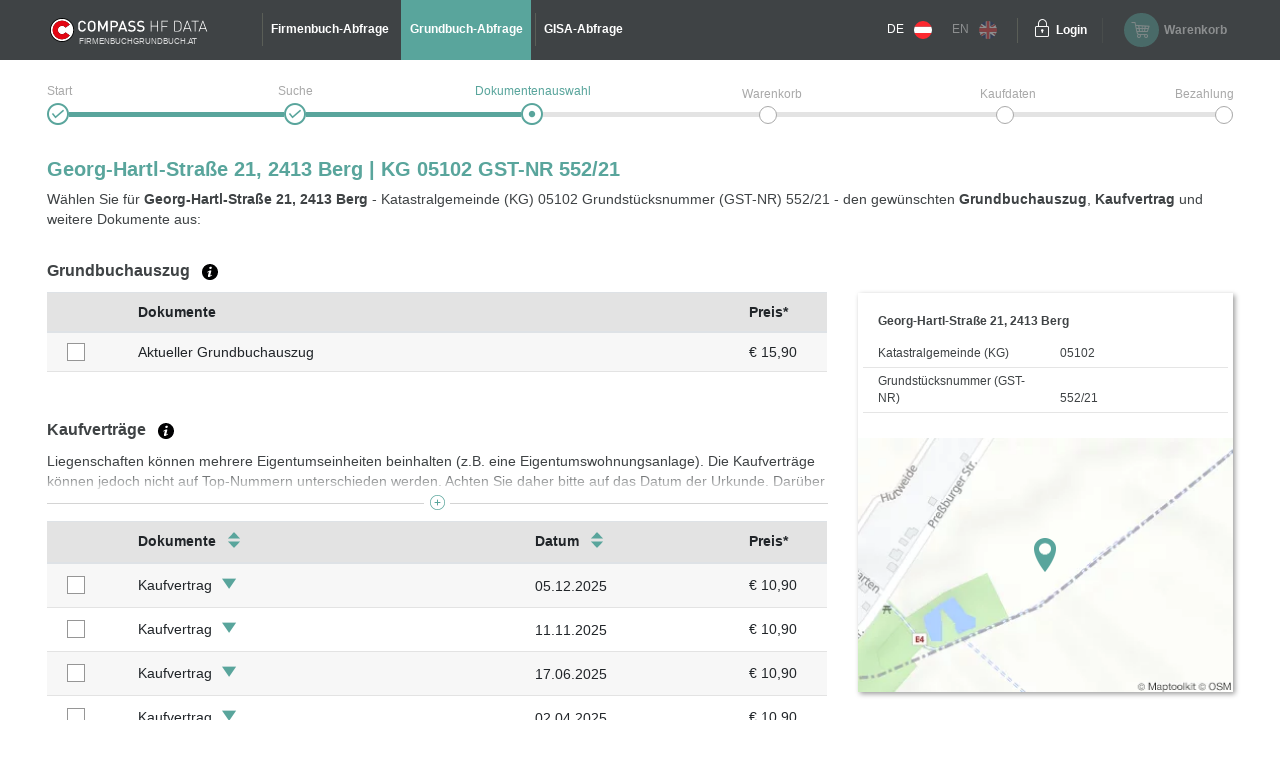

--- FILE ---
content_type: text/html;charset=UTF-8
request_url: https://www.firmenbuchgrundbuch.at/abfrageservices/grundbuch/bev-id/7659228/kg/05102/gst-nr/552-21
body_size: 7659
content:
<!DOCTYPE html>
<html xmlns:compass="http://www.w3.org/1999/xhtml" lang="de">

<head>

    <title>Grundbuchauszug Georg-Hartl-Straße 21, 2413 Berg</title>
    

    <meta http-equiv="X-UA-Compatible" content="IE=edge"/>
    <meta charset="utf-8"/>
    <meta name="viewport" content="width=device-width, initial-scale=1"/>


    <meta name="robots" content="index,follow"/>
    
    
    <meta name="description" content="Wählen Sie den Grundbuchauszug für Georg-Hartl-Straße 21, 2413 Berg aus."/>
    <meta name="keywords" content="Firmenbuch, Grundbuch, GISA, Gewerberegister, Republik Österreich, amtlich, Dokumente, Jahresabschluss, Bilanz, HF Data, easy, account, Grundbuchauszug, Firmenbuchauszug, Gewerberegisterauszug, GISA-Auszug, Compass, Compass-Gruppe"/>
    
    
    

    <link rel="canonical" href="https://www.firmenbuchgrundbuch.at/abfrageservices/grundbuch/bev-id/7659228/kg/05102/gst-nr/552-21"/>
    <link rel="alternate" href="https://www.austrian-registers.com/query-services/land-register/bev-id/7659228/kg/05102/gst-nr/552-21" hreflang="x-default"/>
    <link rel="alternate"
          href="https://www.firmenbuchgrundbuch.at/abfrageservices/grundbuch/bev-id/7659228/kg/05102/gst-nr/552-21" hreflang="de"/>
    <link rel="alternate"
          href="https://www.austrian-registers.com/query-services/land-register/bev-id/7659228/kg/05102/gst-nr/552-21" hreflang="en"/>

    <!--favicon-optimization-->
    <link rel="apple-touch-icon" sizes="180x180" href="/img/apple-touch-icon.png">
    <link rel="icon" type="image/png" sizes="32x32" href="/img/favicon-32x32.png">
    <link rel="icon" type="image/png" sizes="16x16" href="/img/favicon-16x16.png">
    <link rel="manifest" href="/img/site.webmanifest">
    <link rel="mask-icon" href="/img/safari-pinned-tab.svg" color="#59a59c">
    <link rel="shortcut icon" href="/img/favicon.ico">
    <meta name="msapplication-TileColor" content="#59a59c">
    <meta name="msapplication-config" content="/img/browserconfig.xml">
    <meta name="theme-color" content="#ffffff">

    <link rel="stylesheet" href="/css/bundle.min.css?3.4.10"/>
    <script type="text/javascript" src="/js/bundle.min.js?3.4.10"></script>
    <script>
        setMobileProperties();
    </script>

    <!-- Matomo Tag Manager -->
    <script>
    /*<![CDATA[*/

    var _mtm = window._mtm = window._mtm || [];
    _mtm.push({'mtm.startTime': (new Date().getTime()), 'event': 'mtm.Start'});
    var d = document, g1 = d.createElement('script'), s1 = d.getElementsByTagName('script')[0];
    g1.async = true;
    g1.src = 'https://analytics.compass.at/js/container_ecuSPlW9.js';
    s1.parentNode.insertBefore(g1, s1); // analytics container


    var g2 = d.createElement('script'), s2 = d.getElementsByTagName('script')[0];
    g2.async = true;
    g2.src = 'https://analytics.compass.at/js/container_ZCDWF9Dr.js';
    s2.parentNode.insertBefore(g2, s2); // marketing tag container
    /*]]>*/
</script>
    <!-- End Matomo Tag Manager -->

    <!-- Matomo Data Layer -->
    <script>
    /*<![CDATA[*/
    var matomoobj = {
        "visitor": {
            "internal": "0",
        },
        "visitor_origin": {
            "affiliate": ""
        },
        "content": {
            "env": "prod",
            "domain": "www.firmenbuchgrundbuch.at",
            "language": "de",
            "content_updated_at": "",
            "content_modified_at": "",
            "content_tags": ""
        }
    }


    var items = localStorage.getItem("cartItems");

    matomoobj.cart_update = items ? JSON.parse(items) : {total_grand: null, cart_products: []};

    if ("") {

        if (('false')) {
            matomoobj.error = {
                "error_name": "200",
                "referring_url": "",
                "requested_url": "https://www.firmenbuchgrundbuch.at/abfrageservices/grundbuch/bev-id/7659228/kg/05102/gst-nr/552-21",
            };
        } else {
            matomoobj.error = {
                "error_name": "200",
            }
        }
    }


    _mtm.push(matomoobj);
    /*]]>*/
</script>
    <!-- End Matomo Data Layer -->

    <!-- Matomo Function Definitions -->
    <script>
    window._mtmPush = function (data) {
        if (typeof data !== 'object') {
            throw new TypeError('data pushed to Matomo Tag Manager must be of type Object.');
        }

        window._mtm = window._mtm || [];
        window._mtm.push(data);
    };

    window._mtmEvent = function (eventName, data) {
        if (typeof data !== 'object') {
            throw new TypeError('data pushed to Matomo Tag Manager must be of type Object.');
        }

        var newData = Object(data);
        newData.event = eventName;

        window._mtmPush(newData);
    };
</script>
    <!-- End Matomo Function Definitions -->

</head>

<script type="text/javascript" src="/js/fbgb-frontend/gb-document-selection/main.js?3.4.10"></script>

<body id="document-choose">
<nav class="left">
    
    
    <div class="header">
        <div class="container">
            <div class="row">
                <div class="image col-md-6">
                    <img src="/img/logo_mobile.svg?3.4.10" alt="firmenbuchgrundbuch.at"
                         id="logo"/>
                    <span class="claim-new arial">FIRMENBUCHGRUNDBUCH.AT</span>
                </div>
                <div
                        class="close col-md-6"><a href="" aria-label="Navigationsleiste schließen"
                                                  onclick="$('nav').removeClass('open'); return false;"><span
                        class="icon-schliessen"></span></a></div>
            </div>
        </div>
    </div>
    <ul role="list">
        <div role="presentation">
    <li role="listitem">
        <a href="/abfrageservices/firmenbuch" id="mobile-header-fb-link"><span>Firmenbuch-Abfrage</span></a>
    </li>

    <li role="listitem"
        class="active">
        <a href="/abfrageservices/grundbuch" id="mobile-header-gb-link"><span>Grundbuch-Abfrage</span></a>
    </li>

    <li role="listitem">
        <a href="/abfrageservices/gisa-abfrage-gewerberegisterauszug" id="mobile-header-gisa-link"><span>GISA-Abfrage</span></a>
    </li>
</div>
        <li><a
                href="/faq-haeufige-fragen" id="mobile-faq-link"><span>FAQ firmenbuchgrundbuch.at</span></a></li>
        <li class="weak">
            <a href="https://www.firmenbuchgrundbuch.at/abfrageservices/grundbuch/bev-id/7659228/kg/05102/gst-nr/552-21" data-language="de"
               data-switch-lang="/switchLanguage" class="switch-lang" id="switch-lang-de-mobile">
                <span>DE</span>
                <img src="/img/sprache_at.svg?3.4.10"/>
            </a>
        </li>
        <li class="weak">
            <a href="https://www.austrian-registers.com/query-services/land-register/bev-id/7659228/kg/05102/gst-nr/552-21" data-language="eng"
               data-switch-lang="/switchLanguage" class="switch-lang greyed-out" id="switch-lang-eng-mobile">
                <span>EN</span>
                <img src="/img/sprache_eng.svg?3.4.10"/>
            </a>
        </li>
    </ul>
</nav>
<header>
    <script type="text/javascript" src="/js/fbgb-frontend/header-cart/main.js?3.4.10"></script>
    <section id="login-popup">
    <a class="close" href=""><span class="icon-schliessen"></span></a>

    <form action="https://sso.compass.at/api/login" method="POST" id="popupLoginForm">
        <input type="hidden" id="app" name="app" value="fbgb"/>
        <div class="icn-input">
            <span class="icon-page_id"></span>
            <input id="popup_pageID" type="text" placeholder="Kundenkennung (PageID)" name="userDomain" aria-label="userDomain" value=""/>
        </div>
        <div class="icn-input">
            <span class="icon-username"></span>
            <input id="popup_username" type="text" placeholder="Benutzername" name="username" aria-label="Nutzername" value=""/>
        </div>
        <div class="icn-input">
            <span class="icon-passwort"></span>
            <input id="popup_password" type="password" autocomplete="off" placeholder="Passwort"
                   value="" name="password" aria-label="Passwort"/>
        </div>
        <div>
            <input type="submit" class="button blue mb-2" value="Login" id="login_popup_submit"/>
        </div>
        <div class="submit-items d-flex justify-content-between align-items-center">
            <div class="d-flex align-items-center">
                <input type="checkbox" id="checkbox-rememberMe-popup" name="rememberMe" class="fbgb-checkBox" value="true"/><input type="hidden" name="_rememberMe" value="on"/>
                <label for="checkbox-rememberMe-popup" id="rememberMe-popup-label" tabindex="-1"
                       class="fbgbCheckboxLabel"></label>
                <span class="remember-me-text">Angemeldet bleiben</span>
            </div>
            <div>
                <script>
    /*<![CDATA[*/
    if (false) {

        var _mtm = _mtm || [];

        var data = "{}";
        data = data.replaceAll("'", '"');
        data = data.replaceAll("%responseStatus%", "200");

        //make sure numbers are not strings
        const findAllNumbers = /"(-?[0-9]+\.{0,1}[0-9]*)"/g;
        data = data.replace(findAllNumbers, '$1');
        data = JSON.parse(data);

        _mtm.push(Object.assign({'event': "account-login-failed"}, data));
    }
    /*]]>*/
</script>
                
            </div>
        </div>
    </form>

    <div class="links row">
        <div class="col-6"><a class="forgot-pw" href="https://sso.compass.at/auth/realms/FbGb/login-actions/reset-credentials?client_id=fbgb&amp;kc_locale=de" id="popup_forgot-pw-link"><span>Passwort zurücksetzen</span></a>
        </div>
        <div class="col-6"><a id="popup_register-link" class="account" href="/registrieren"><span>Preise &amp; Anmeldung</span></a></div>
    </div>

    <script>
        initLoginInterceptor();
    </script>
</section>
    <div class="container">
        <div class="row">
            <div class="nav-toggler-container col-2">
                <a aria-label="Navigationsleisten Ein- Ausschalter" class="nav" href="">
                    <span class="icon-menu_mobil"></span>
                </a>
            </div>
            <div id="logo-container-header" class="col-md-4 col-lg-2">
                <a class="mobile-logo" href="/">
                    <img src="/img/logo_mobile.svg?3.4.10" alt="firmenbuchgrundbuch.at"
                         id="logo"/>
                </a>
                <a class="desktop-logo" href="/">
                    <img src="/img/logo.svg?3.4.10" alt="firmenbuchgrundbuch.at"
                         id="logo"/>
                    <span class="claim-new arial">FIRMENBUCHGRUNDBUCH.AT</span>
                </a>
            </div>
            <nav class="desktop col-md-6">
    <ul role="list">
        <div role="presentation">
    <li role="listitem">
        <a href="/abfrageservices/firmenbuch" id="header-fb-link"><span>Firmenbuch-Abfrage</span></a>
    </li>

    <li role="listitem"
        class="active">
        <a href="/abfrageservices/grundbuch" id="header-gb-link"><span>Grundbuch-Abfrage</span></a>
    </li>

    <li role="listitem">
        <a href="/abfrageservices/gisa-abfrage-gewerberegisterauszug" id="header-gisa-link"><span>GISA-Abfrage</span></a>
    </li>
</div>
    </ul>
</nav>
            <div class="desktop-right col-md-4 row">
                <div class="english-container col-lg-2">
                    <a href="https://www.firmenbuchgrundbuch.at/abfrageservices/grundbuch/bev-id/7659228/kg/05102/gst-nr/552-21" data-language="de"
                       data-switch-lang="/switchLanguage" class="switch-lang" id="switch-lang-de-desktop">
                        <span>DE</span>
                        <img src="/img/sprache_at.svg?3.4.10">
                    </a>
                    <a href="https://www.austrian-registers.com/query-services/land-register/bev-id/7659228/kg/05102/gst-nr/552-21" data-language="eng"
                       data-switch-lang="/switchLanguage" class="switch-lang greyed-out" id="switch-lang-eng-desktop">
                        <span>EN</span>
                        <img src="/img/sprache_eng.svg?3.4.10">
                    </a>
                </div>
                <div class="login-container col-md-6 col-lg-2">
    <a class="login" aria-label="Einloggen" href="">
        <span class="icon-login"></span>
    </a>
    <a class="text" href=""><span>Login</span></a>
</div>
                <div id="fbgb-headerCart">
                    <messages cart="Warenkorb"
                              totalprice="Gesamtpreis"
                              tocart="weiter zum Warenkorb"
                              pricesincludingvat="* Die Preise sind inkl. !!vat!! gesetzlicher USt. Ihres Standortes (!!location!!) ausgewiesen."
                              empty="Es befinden sich aktuell keine Dokumente im Warenkorb">
                    </messages>
                    <metainfo carturl="/warenkorb"
                              indexurl="/abfrageservices"
                              forwardatemptycart="false"
                              ispendingpage="false">
                    </metainfo>
                    <computeddescriptiontemplates fb="Aktueller Firmenbuchauszug zum Stichtag {referenceDate}"
                                                  fb_historic="Historischer Firmenbuchauszug zum Stichtag {referenceDate}"
                                                  annual_statement="{itemDescription} eingereicht am {publicationDate}"
                                                  fb_document="{itemDescription}"
                                                  gb-address="Grundbuchauszug zu Adresse {address}, KG {kg}, GST-NR {gst}"
                                                  gb-ez="Grundbuchauszug zu KG {kg}, EZ {ez}"
                                                  gb-gst="Grundbuchauszug zu KG {kg}, GST-NR {gst}"
                                                  gb_document="{itemDescription}">
                    </computeddescriptiontemplates>
                    <sessioncountry ipcountrycode="AT"
                                    ipcountryname="Österreich"
                                    ipvat="20"></sessioncountry>
                    <monitoringmessages computeddescription="Bleiben Sie über Änderungen auf dem Laufenden.&lt;br&gt;Mit unserem kostenfreien Monitoring für eine Laufzeit von 1 Jahr."
                                        tooltip="Wir benachrichtigen Sie, sobald eine Änderung zu der ausgewählten Firma und/oder Liegenschaft stattgefunden hat. &lt;a href=&quot;{0}&quot; target=&quot;_blank&quot; style=&quot;color: #59a59c&quot;&gt;Mehr Informationen&lt;/a&gt;"
                                        reactivate="Monitoring wieder aktivieren"></monitoringmessages>
                </div>
                <div id="fbgb-headerCart-preload" class="headerCart col-md-6 col-lg-4 greyed-out-and-cursor-default">
                    <button id="popover-button-variant">
                        <span class="icon icon-warenkorb"></span>
                        <span class="headerCart-text">Warenkorb</span>
                    </button>
                </div>
            </div>
        </div>
    </div>
    <img id="back-to-top-button" src="/img/on_top.svg?3.4.10" alt="Back to Top">
</header>

<main id="content">
    <section>
    <script>
        $(document).ready(function () {
            $(".no-javascript").hide();
        });
    </script>
    <noscript>
        <section class="no-javascript">
            <span class="icon-achtung"></span>
            <b>JavaScript ist nicht aktiviert!</b><br>
            <span>Um alle Funktionen nutzen zu können, aktivieren Sie bitte JavaScript in Ihrem Browser.</span>
        </section>
    </noscript>
</section>
    <div class="container">
        <section class="checkout-progress step3 null">
    <div class="line1"></div>
    <div class="line2"></div>

    <div class="step1">
        <div class="label"><span>Start</span></div>
        <span class="icon-status_erledigt"></span>
        
        
    </div>
    <div class="step2">
        <div class="label"><span>Suche</span></div>
        <span class="icon-status_erledigt"></span>
        
        
    </div>
    <div class="step3">
        <div class="label"><span>Dokumentenauswahl</span></div>
        
        <span class="icon-status_aktuell"></span>
        
    </div>
    <div class="step4">
        <div class="label"><span>Warenkorb</span></div>
        
        
        <span class="future"></span>
    </div>
    <div class="step5">
        <div class="label"><span>Kaufdaten</span></div>
        
        
        <span class="future"></span>
    </div>
    <div class="step6">
        <div class="label"><span>Bezahlung</span></div>
        
        
        <span class="future"></span>
    </div>

    <div class="clearfix"></div>
</section>
        <section class="selection-companyname">
            <h1 id="title">Georg-Hartl-Straße 21, 2413 Berg | KG 05102 GST-NR 552/21</h1>
            <div class="header-description" id="qa-header-description">Wählen Sie für <strong>Georg-Hartl-Straße 21, 2413 Berg</strong> - Katastralgemeinde (KG) 05102 Grundstücksnummer (GST-NR) 552/21 - den gewünschten <strong>Grundbuchauszug</strong>, <strong>Kaufvertrag</strong> und weitere Dokumente aus:</div>
            
        </section>

        <div id="gb-document-selection">
            <webappData
                    showredirectpopup="false"
                    popuptitle="Willkommen auf firmenbuchgrundbuch.at!"
                    popuptext="Sie wurden von firmeninfo.at weitergeleitet, da dieses Portal nicht mehr verfügbar ist.&lt;br&gt;&lt;br&gt;Auf firmenbuchgrundbuch.at finden Sie alle Informationen zu amtlichen Urkunden und Dokumenten – einfach, übersichtlich und direkt zugänglich."
                    popupbutton="Verstanden"
                    addresslabel="Adresse"
                    legalformlabel="Rechtsform"
                    fbnumlabel="Firmenbuchnummer"
                    companyName="Georg-Hartl-Straße 21, 2413 Berg | KG 05102 GST-NR 552/21"
                    address="Georg-Hartl-Straße 21, 2413 Berg"
                    noaddress="Informationen zu dem Grundstück"
                    proceed="weiter zum Warenkorb"
                    backtosearch="zurück zur Suche"
                    landregister="Grundbuchauszug"
                    contracts="Kaufverträge"
                    otherdocuments="Weitere Dokumente"
                    country="Österreich"
                    prices="* Die Preise sind inkl. gesetzlicher USt. Ihres Standortes ausgewiesen."
                    lrtooltip="Dem aktuellen Grundbuchauszug ist zu entnehmen, wem das kaufgegenständliche Objekt gehört und welche bücherlichen Belastungen (Hypotheken, Dienstbarkeiten und öffentlich-rechtliche Belastungen) bestehen. &lt;br&gt; &lt;a class=&quot;fbgb-link&quot; target=_blank href=/assets/pdf/de/beispiel-aktueller-grundbuchauszug.pdf&gt;Beispiel eines aktuellen Grundbuchauszugs.&lt;/a&gt;"
                    patooltip="Beim Erwerb eines Grundeigentums wird ein Kaufvertrag unterzeichnet. Angeboten werden alle Kaufverträge und zusätzliche Dokumente zum Kaufvertrag der jeweiligen Liegenschaft, die elektronisch zur Verfügung stehen."
                    odtooltip="Neben den amtlichen Grundbuchauszügen und Kaufverträgen werden weitere Dokumente jeder Liegenschafft veröffentlicht. Das sind beispielsweise Pfandurkunden, Löschungserklärungen, Pläne, u.v.m. Persönliche Dokumente (z.B.: Geburtsurkunde, Heiratsurkunden, Personalausweise etc.) werden nicht angeboten und sind nur mit einem &lt;a href=/registrieren target=&quot;_blank&quot; class=fbgb-link&gt;Account&lt;/a&gt; erhältlich."
                    tztooltip="Die Tagebuchzahl (TZ) ist ein Identifikator einer Eintragung im Grundbuch. Sie besteht immer aus einer Nummer und einer Jahreszahl. Oftmals findet man die Tagebuchzahl vorangestellt bei der jeweiligen Eintragung am Grundbuchauszug. Die letzte Tagebuchzahl zu der Liegenschaft ist auf dem Auszug in den ersten Zeilen zu finden.&lt;a href=/assets/pdf/de/grundbuchauszug-mit-einer-referenz-zu-den-tagebuchzahlen.pdf target=&quot;_blank&quot; class=fbgb-link&gt; Beispiel der letzten TZ am Grundbuchauszug bzw. Eintragungen mit einer Referenz auf die Tagebuchzahlen&lt;/a&gt;."
                    purchasecontractsinfofield="Liegenschaften können mehrere Eigentumseinheiten beinhalten (z.B. eine Eigentumswohnungsanlage). Die Kaufverträge können jedoch nicht auf Top-Nummern unterschieden werden. Achten Sie daher bitte auf das Datum der Urkunde. Darüber hinaus kann sich ein Kaufvertrag auch auf eine simultan haftende Liegenschaft beziehen. Das Dokument muss somit nicht zwingend ein Kaufvertrag dieser Liegenschaft sein. Mehr Information über &quot;&lt;a class=&#39;fbgb-link no-icon&#39; target=&#39;_blank&#39; href=&#39;/faq-haeufige-fragen/faq-grundbuch/was-ist-eine-simultanhaftung&#39;&gt;Was ist eine Simultanhaftung?&lt;/a&gt;&quot;&lt;br&gt;&lt;br&gt;Rechts neben dem Dokument befindet sich ein türkiser Pfeil. Mit Klick auf diesen Pfeil werden Ihnen weitere Informationen wie die Tagebuchzahl, das Einreichdatum und das Vollzugsdatum angezeigt."
                    otherscontractsinfofield="Liegenschaften können mehrere Eigentumseinheiten beinhalten (z.B. eine Eigentumswohnungsanlage). Sämtliche Kaufverträge referenzieren auf dieselbe Liegenschaft und können nicht auf Top-Nummer unterschieden werden. Achten Sie daher bitte auf das Datum der Urkunde.&lt;br&gt;&lt;br&gt;Rechts neben dem Dokument befindet sich ein türkiser Pfeil. Mit Klick auf diesen Pfeil werden Ihnen weitere Informationen wie die Tagebuchzahl, das Einreichdatum und das Vollzugsdatum angezeigt."
                    vattooltip="Die Umsatzsteuer wird abhängig von Ihrem Standort berechnet. Dieser wird über die IP Adresse ermittelt."
                    ezlabel="Einlagezahl (EZ)"
                    kglabel="Katastralgemeinde (KG)"
                    gstlabel="Grundstücksnummer (GST-NR)"
                    kg="05102"
                    gst="552/21"
                    journalnumber="Tagebuchzahl (TZ):"
                    submissiondate="Einreichdatum:"
                    completiondate="Vollzugsdatum:"
                    novalue="k.A."
                    mapUrl="/easy/map?id=7659228&amp;lat=48.1057935716681&amp;lon=17.0507059213857"
                    mapMarkerUrl="/img/map-marker.png"
                    checkouturl="/warenkorb"
                    indexurl="/abfrageservices/grundbuch"
                    excerptsurl="/easy/gb/documents/excerpts"
                    purchaseagreementsurl="/easy/gb/documents/contracts"
                    otherdocsurl="/easy/gb/documents/others"
                    cutoffdatelabel="Stichtag"
                    catchphraselabel="Schlagwörter"
            >
            </webappData>

            <businessregisterfields>
                <field key="cart" class="filter-column default-cursor" label=""
                       sortable="false"></field>
                <field key="document-date" class="document-date-column default-cursor" sortby="REFERENCEDATE"
                       sortable="true" label="Dokumente/Datum"></field>
                <field key="description" label="Dokumente"
                       class="register-column-gb default-cursor"
                       sortable="false"></field>
                <field key="grossPrice" class="price-column-gb default-cursor"
                       label="Preis*" sortable="false"></field>
            </businessregisterfields>

            <financialstatementfields>
                <field key="cart" class="filter-column" label=""
                       sortable="false"></field>
                <field key="document-date" class="document-date-column" sortby="REFERENCEDATE" sortable="true"
                       label="Dokumente/Datum"></field>
                <field key="description" class="document-column-gb"
                       label="Dokumente" sortable="true"></field>
                <field key="referenceDate" label="Datum"
                       class="date-column-gb" sortable="true"></field>
                <field key="grossPrice" class="price-column-gb"
                       label="Preis*" sortable="false"></field>
            </financialstatementfields>

            <otherdocumentsfields>
                <field key="cart" class="filter-column" label=""
                       sortable="false"></field>
                <field key="document-date" class="document-date-column" sortby="REFERENCEDATE" sortable="true"
                       label="Dokumente/Datum"></field>
                <field key="description" class="document-column-gb"
                       label="Dokumente" sortable="true"></field>
                <field key="referenceDate" label="Datum"
                       class="date-column-gb" sortable="true"></field>
                <field key="grossPrice" class="price-column-gb"
                       label="Preis*" sortable="false"></field>
            </otherdocumentsfields>

            <computeddescriptiontemplates fb="Aktueller Firmenbuchauszug zum Stichtag {referenceDate}"
                                          fb_historic="Historischer Firmenbuchauszug zum Stichtag {referenceDate}"
                                          annual_statement="{itemDescription} eingereicht am {publicationDate}"
                                          fb_document="{itemDescription}"
                                          gb-address="Grundbuchauszug zu Adresse {address}, KG {kg}, GST-NR {gst}"
                                          gb-ez="Grundbuchauszug zu KG {kg}, EZ {ez}"
                                          gb-gst="Grundbuchauszug zu KG {kg}, GST-NR {gst}"
                                          gb_document="{itemDescription}"></computeddescriptiontemplates>

            <monitoringmessages computeddescription="Bleiben Sie über Änderungen auf dem Laufenden.&lt;br&gt;Mit unserem kostenfreien Monitoring für eine Laufzeit von 1 Jahr."
                                tooltip="Wir benachrichtigen Sie, sobald eine Änderung zu der ausgewählten Firma und/oder Liegenschaft stattgefunden hat. &lt;a href=&quot;{0}&quot; target=&quot;_blank&quot; style=&quot;color: #59a59c&quot;&gt;Mehr Informationen&lt;/a&gt;"
                                reactivate="Monitoring wieder aktivieren"></monitoringmessages>
        </div>
    </div>
</main>

    <div id='webcare-oewa'
         data-oewa-categorypath="Service/Unternehmenskommunikation/Unternehmenskommunikation">
        <div class="cc-tag-activate-btn hide"></div>
    </div>

<footer>
    <div class="container">
        <div class="row top-footer-wrapper">
            <div class="col-lg-4 col-md-12 col-sm-12 impressum">
                <div id="logo-container-footer">
                    <a class="desktop-logo" href="/">
                        <img src="/img/logo.svg?3.4.10" alt="firmenbuchgrundbuch.at"
                             id="logo"/>
                        <span class="claim-new arial">FIRMENBUCHGRUNDBUCH.AT</span>
                    </a>
                </div>
                <span class="bold">HF Data Datenverarbeitungsges.m.b.H</span>
                <br>
                <span>Schönbrunner Str. 231, 1120 Wien</span>
                <p>© HF Data 2026&nbsp;- Version 3.9.11</p>
            </div>
            <div class="col-lg-4 col-md-12 col-sm-12 footer-links">
                <div class="row">
                    <div id="information-urls" class="col-6">
                        <p class="bold-and-uppercase">Information</p>
                        <ul>
                            <li><a id="about-easy-url" href="/information/ueber-easy">Über easy</a></li>
                            <li><a id="about-account-url" href="/information/ueber-account">Über account</a></li>
                            <li><a id="faq-url" href="/faq-haeufige-fragen">FAQ firmenbuchgrundbuch.at</a></li>
                            
                            <li><a id="privacy-statement-url" href="/information/datenschutzerklaerung">Datenschutzerklärung</a>
                            </li>
                            <li><a id="legal-notice-url" href="/information/impressum-agb">Impressum / AGB</a></li>
                        </ul>
                    </div>
                    <div id="service-urls" class="col-6">
                        <p class="bold-and-uppercase">Service</p>
                        <ul>

                            <li>
                                <a href="/abfrageservices/firmenbuch" id="footer-fb-link">
                                    <span>Zum Firmenbuch </span>
                                </a>
                            </li>
                            
                            <li class="active">
                                <a href="/abfrageservices/grundbuch" id="footer-gb-link">
                                    <span>Zum Grundbuch </span>
                                </a>
                            </li>
                            
                            <li><a id="video-url-footer" href="//uvp-compass.sf.apa.at/embed/e7f23516-b460-4dd4-b746-70ab204b9ea7"
                                   class="youtube-video">Video-Tutorial</a></li>
                            <li><a id="monitoring-url" href="/service/monitoring">Monitoring</a></li>
                            <li><a id="all-companies-url" href="/alle-firmen-in-oesterreich">Alle Firmen in Österreich</a></li>
                            <li><a id="all-properties-url" href="/alle-grundstuecke-in-oesterreich">Alle Grundstücke in Österreich</a></li>
                        </ul>
                    </div>
                </div>
            </div>
            <div class="col-lg-4 col-md-12 col-sm-12 contact">
                <p class="bold-and-uppercase">Fragen zu Easy & technischer Support</p>
                <p>
                    <span>Montag - Donnerstag von 7:30 - 17:00 Uhr</span>
                    <br>
                    <span>Freitag von 7:30 - 15:00 Uhr</span>
                </p>
                <div class="row">
                    <div class="col-4">
                        <img src="/img/hotline.svg?3.4.10" alt="Hotline">
                        <span class="bold">Hotline</span>
                    </div>
                    <div class="col-8">
                        <span>+43 1 981 16 - 800</span>
                    </div>
                </div>
                <div class="row footer-mail">
                    <div class="col-4">
                        <img src="/img/mail_white.svg?3.4.10" alt="E-Mail">
                        <span class="bold">E-Mail</span>
                    </div>
                    <div class="col-8">
                        <a href="mailto:servicedesk@hfdata.at">servicedesk@hfdata.at</a>
                    </div>
                </div>
                <br>
                <p>
                    <a id="contact-url" href="/kontakt" class="contact-button">zum Kontaktformular</a>
                </p>
            </div>
        </div>
    </div>
    <hr>
    <div class="container">
        <div class="bottom-footer-wrapper">
            <div class="row">
                <div class="col-lg-8 col-md-12 footer-faq">
                    <div class="row">
                        <ul class="col-md-5 col-sm-12">
                            <li>
                                <a href="/marketing/was-steht-im-firmenbuch">Was steht im Firmenbuch?</a>
                            </li>
                            
                            <li>
                                <a href="/marketing/was-steht-im-grundbuch">Was steht im Grundbuch?</a>
                            </li>
                            
                        </ul>
                        <ul class="col-md-7 col-sm-12">
                            
                            <li>
                                <a href="/marketing/jahresabschluss-bilanz">Jahresabschluss / Bilanz</a>
                            </li>
                            
                            <li>
                                <a href="/marketing/zentrales-melderegister-zmr">Zentrales Melderegister ZMR</a>
                            </li>
                        </ul>
                    </div>
                </div>
                <div class="col-lg-4 col-md-12 legal-notice">
                    <p class="bold-and-uppercase">GÜTESIEGEL</p>
                    <div class="ecommerce-desktop">
                        <a id="guetezeichen-url" target="_blank" href="https://www.guetezeichen.at/zertifikate/shopzertifikat/wwwfirmenbuchgrundbuchat/ ">
                            <img class="js-lazyloading"
                                 data-ll-src="/img/ecommerce.png" src="/img/webp/ecommerce.webp?3.4.10"
                                 alt="Österreichisches E-Commerce Gütezeichen">
                        </a>
                        <span>Dieses Service ist mit dem <strong>Österreichischen E-Commerce-Gütezeichen</strong> ausgezeichnet und <strong>garantiert Sicherheit und Vertrauen</strong> im Online-Shopping.</span>
                    </div>
                </div>
            </div>
        </div>
    </div>
    <section>
    
    
        <link href="https://webcache.datareporter.eu/c/8c6eb3cb-6747-4b0b-99f5-bdb26d6a4e06/dxruAAjxlz15/kjX/banner.css"
              rel="stylesheet">
        <script src="https://webcache.datareporter.eu/c/8c6eb3cb-6747-4b0b-99f5-bdb26d6a4e06/dxruAAjxlz15/kjX/banner.js"
                type="text/javascript" charset="utf-8"></script>
        <script>
            cookieConsentHandler();
        </script>
    
</section>
</footer>


</body>
</html>


--- FILE ---
content_type: text/css; charset=utf-8
request_url: https://webcache.datareporter.eu/c/8c6eb3cb-6747-4b0b-99f5-bdb26d6a4e06/dxruAAjxlz15/kjX/banner.css
body_size: 8680
content:
.cc-window,.cc-window *{scrollbar-width:none;-webkit-text-size-adjust:100%;-ms-overflow-style:none;-webkit-appearance:initial;-webkit-backdrop-filter:initial;-webkit-backface-visibility:initial;-webkit-background-clip:initial;-webkit-background-composite:initial;-webkit-background-origin:initial;-webkit-background-size:initial;-webkit-border-fit:initial;-webkit-border-horizontal-spacing:initial;-webkit-border-image:initial;-webkit-border-vertical-spacing:initial;-webkit-box-align:initial;-webkit-box-decoration-break:initial;-webkit-box-direction:initial;-webkit-box-flex:initial;-webkit-box-flex-group:initial;-webkit-box-lines:initial;-webkit-box-ordinal-group:initial;-webkit-box-orient:initial;-webkit-box-pack:initial;-webkit-box-reflect:initial;-webkit-box-shadow:initial;-webkit-clip-path:initial;-webkit-column-axis:initial;-webkit-column-progression:initial;-webkit-cursor-visibility:initial;-webkit-font-kerning:initial;-webkit-font-smoothing:antialiased;-moz-osx-font-smoothing:grayscale;-webkit-hyphenate-character:initial;-webkit-hyphenate-limit-after:initial;-webkit-hyphenate-limit-before:initial;-webkit-hyphenate-limit-lines:initial;-webkit-hyphens:initial;-webkit-initial-letter:initial;-webkit-line-align:initial;-webkit-line-box-contain:initial;-webkit-line-clamp:initial;-webkit-line-grid:initial;-webkit-line-snap:initial;-webkit-locale:initial;-webkit-margin-after-collapse:initial;-webkit-margin-before-collapse:initial;-webkit-marquee-direction:initial;-webkit-marquee-increment:initial;-webkit-marquee-repetition:initial;-webkit-marquee-style:initial;-webkit-mask-box-image:initial;-webkit-mask-box-image-outset:initial;-webkit-mask-box-image-repeat:initial;-webkit-mask-box-image-slice:initial;-webkit-mask-box-image-source:initial;-webkit-mask-box-image-width:initial;-webkit-mask-clip:initial;-webkit-mask-composite:initial;-webkit-mask-image:initial;-webkit-mask-origin:initial;-webkit-mask-size:initial;-webkit-mask-source-type:initial;-webkit-nbsp-mode:initial;-webkit-print-color-adjust:initial;-webkit-rtl-ordering:initial;-webkit-text-combine:initial;-webkit-text-decorations-in-effect:initial;-webkit-text-emphasis-color:initial;-webkit-text-emphasis-position:initial;-webkit-text-emphasis-style:initial;-webkit-text-fill-color:initial;-webkit-text-orientation:initial;-webkit-text-security:initial;-webkit-text-stroke-color:initial;-webkit-text-stroke-width:initial;-webkit-text-zoom:initial;-webkit-transform-style:initial;-webkit-user-drag:initial;-webkit-user-modify:initial;-webkit-user-select:initial;-webkit-box-sizing:unset;box-sizing:unset;overflow-wrap:normal;word-wrap:normal}.cc-window::-webkit-scrollbar{display:none}.cc-window ::-webkit-scrollbar{display:none}.cc-window svg{vertical-align:unset}.cc-window td,.cc-window th{border-width:0;letter-spacing:0;text-transform:none}.cc-window tr td:first-child,.cc-window tr th:first-child{border-left-width:0}.cc-window tr:first-child td,.cc-window tr:first-child th{border-top-width:0}.cc-window label{line-height:unset}.cc-window ul li::before{content:none;padding:0;color:unset;background-color:unset}.cc-window ul li{padding:0}.cc-window .dr-category-switch label{padding:0;float:none}.cc-window a{text-decoration:none;border:0 solid transparent;font-family:initial;letter-spacing:initial;outline:initial;text-indent:initial;-webkit-transition:none;transition:none;text-transform:initial}.cc-window hr{height:auto}.cc-window{text-align:left;color:initial}.cc-window a:not(.cc-btn){display:inline}
.cc-window.cc-banner,.cc-window.cc-floating{-webkit-box-orient:vertical;-webkit-box-direction:normal}.cc-link,.cc-revoke:hover{text-decoration:underline}.cc-revoke,.cc-window{position:fixed;overflow:hidden;-webkit-box-sizing:border-box;box-sizing:border-box;font-size:16px;line-height:1.5em;display:-webkit-box;display:-ms-flexbox;display:flex;-ms-flex-wrap:nowrap;flex-wrap:nowrap;z-index:1999999999}.cc-window.cc-static{position:static}.cc-window.cc-floating{padding:2em;max-width:24em;-ms-flex-direction:column;flex-direction:column}.cc-window.cc-banner{padding:1em 1.8em;width:100%;-ms-flex-direction:column;flex-direction:column}.cc-revoke{padding:.5em}.cc-hide-revoke{display:none!important}.cc-header{font-size:18px;font-weight:700}.cc-btn,.cc-close,.cc-link,.cc-revoke{cursor:pointer}.cc-link{opacity:.8;display:inline-block;padding:.2em}.cc-link:hover{opacity:1}.cc-link:active,.cc-link:visited{color:initial}.cc-btn{display:block;padding:.4em .8em;font-size:.9em;font-weight:700;text-align:center;white-space:normal}.cc-close{display:block;position:absolute;top:.5em;right:.5em;font-size:1.6em;opacity:.9;line-height:.75}.cc-close:focus,.cc-close:hover{opacity:1}
.cc-revoke.cc-top{top:0;left:3em;border-bottom-left-radius:.5em;border-bottom-right-radius:.5em}.cc-revoke.cc-bottom{bottom:0;left:3em;border-top-left-radius:.5em;border-top-right-radius:.5em}.cc-revoke.cc-left{left:3em;right:unset}.cc-revoke.cc-right{right:3em;left:unset}.cc-top{top:1em}.cc-left{left:1em}.cc-right{right:1em}.cc-bottom{bottom:1em}.cc-floating>.cc-link{margin-bottom:1em}.cc-floating .cc-message{display:block;margin-bottom:1em}.cc-window.cc-floating .cc-compliance{-webkit-box-flex:1;-ms-flex:1 0 auto;flex:1 0 auto}.cc-window.cc-banner{-webkit-box-align:center;-ms-flex-align:center;align-items:center}.cc-banner.cc-top{left:0;right:0;top:0}.cc-banner.cc-bottom{left:0;right:0;bottom:0}.cc-banner .cc-message{display:block;-webkit-box-flex:1;-ms-flex:1 1 auto;flex:1 1 auto;max-width:100%;margin-right:1em}.cc-compliance{width:100%;display:-webkit-box;display:-ms-flexbox;display:flex;-webkit-box-align:end;-ms-flex-align:end;align-items:flex-end;-ms-flex-line-pack:justify;align-content:space-between;-webkit-box-pack:end;-ms-flex-pack:end;justify-content:flex-end}.cc-floating .cc-compliance>.cc-btn{-webkit-box-flex:1;-ms-flex:1;flex:1}
.dr-checkmark,.dr-checkmark>span{border-style:solid;position:absolute}.cc-window div,.cc-window li,.cc-window p,.cc-window span{font-style:normal;font-variant:normal;font-weight:400}.cc-window .dr-show-scrollbar{scrollbar-width:auto}.cc-window .dr-show-scrollbar::-webkit-scrollbar{display:block;-webkit-appearance:none;width:7px}.cc-window .dr-flex-centered,.cc-window .dr-flex-spacebetween{display:-webkit-box;display:-ms-flexbox;-webkit-box-orient:horizontal;-webkit-box-direction:normal}.cc-window .dr-show-scrollbar::-webkit-scrollbar-thumb{border-radius:5px;background-color:rgba(0,0,0,.5);-webkit-box-shadow:0 0 1px rgba(255,255,255,.5)}.cc-window .dr-flex-spacebetween{display:flex;-ms-flex-direction:row;flex-direction:row;-webkit-box-pack:justify;-ms-flex-pack:justify;justify-content:space-between;-webkit-box-align:baseline;-ms-flex-align:baseline;align-items:baseline;-ms-flex-line-pack:start;align-content:flex-start}.cc-window .dr-flex-centered{display:flex;-ms-flex-direction:row;flex-direction:row;-webkit-box-pack:center;-ms-flex-pack:center;justify-content:center;-webkit-box-align:stretch;-ms-flex-align:stretch;align-items:stretch;-ms-flex-line-pack:center;align-content:center}.cc-window .dr-flex-centered a{display:-webkit-box;display:-ms-flexbox;display:flex;-webkit-box-pack:center;-ms-flex-pack:center;justify-content:center;-webkit-box-align:center;-ms-flex-align:center;align-items:center}.cc-window div.label.dr-category-switch-control span,.cc-window label.dr-category-switch-control span{display:inline-block;width:auto;vertical-align:initial;line-height:initial;white-space:initial}.cc-window li.dr-overview-category-item label.dr-category-overview span.dr-category-overview-text{display:inline-block;width:auto;vertical-align:initial;line-height:unset;white-space:initial}.cc-window .ez-checkbox{display:none}.cc-window li.dr-category-switch span.dr-category-switch-control-slider-before{width:26px}.cc-window .cc-compliance .cc-btn{margin-left:1em}.cc-window .cc-compliance.dr-flex-centered .cc-btn{margin-left:0;margin-right:1em}.cc-window .cc-compliance-nocategory .cc-btn{margin-left:0}.cc-window #dr-categorybanner-btn-show-more-desktop{padding-left:0!important}.dr-category-switch>.dr-category-switch-control>.dr-category-switch-control-slider>.dr-category-switch-off,.dr-category-switch>.dr-category-switch-control>.dr-category-switch-control-slider>.dr-category-switch-on{font-family:Helvetica,Calibri,Arial,sans-serif;font-size:11px;font-weight:400;overflow-wrap:normal;word-wrap:normal;line-height:1!important;letter-spacing:normal!important;word-spacing:normal!important;margin-bottom:0!important}.cc-window div ul li.dr-category-headline,.cc-window ul li .dr-headline-cookie{line-height:initial}.cc-compliance-nocategory{width:100%;display:-webkit-box;display:-ms-flexbox;display:flex;-ms-flex-wrap:wrap;flex-wrap:wrap;-webkit-box-align:end;-ms-flex-align:end;align-items:flex-end;-ms-flex-line-pack:justify;align-content:space-between;-webkit-box-pack:justify;-ms-flex-pack:justify;justify-content:space-between;overflow:hidden}.cc-compliance-nocategory>.cc-btn{-webkit-box-flex:0;-ms-flex:none;flex:none}.dr-invisible-element{display:none}.dr-open-arrow,.dr-open-arrow-small{display:inline-block;border-top-style:solid;border-right-style:solid;margin-right:.3em;margin-bottom:1px}.dr-open-arrow{width:7px;height:7px;border-top-width:2px;border-right-width:2px;-webkit-transform:rotate(45deg);transform:rotate(45deg);-webkit-transition:.4s;transition:.4s}.dr-insert-content{width:100%;text-align:center;padding-bottom:.5em}.dr-open-arrow-small{width:6px;height:6px;border-top-width:1px;border-right-width:1px;-webkit-transform:rotate(45deg);transform:rotate(45deg);-webkit-transition:.4s;transition:.4s}@supports not (-ms-high-contrast:none){.dr-open-arrow-status-open{-webkit-transform:rotate(135deg);transform:rotate(135deg)}.dr-category-switch>.dr-category-switch-control>.dr-category-switch-control-slider>.dr-category-switch-off,.dr-category-switch>.dr-category-switch-control>.dr-category-switch-control-slider>.dr-category-switch-on{height:12px;direction:ltr}}.dr-category-overview{display:block;position:relative;padding-left:35px;margin-bottom:12px;cursor:pointer;font-size:16px;-webkit-user-select:none;-moz-user-select:none;-ms-user-select:none;user-select:none}.dr-tab-category-morelink{display:block;text-decoration:none}.dr-imprintlink,.dr-privacylink{text-decoration:none}.dr-category-overview input{position:absolute;opacity:0;cursor:pointer;height:0;width:0}.dr-checkmark{top:0;left:0;height:25px;width:25px;border-width:2px}.dr-category-overview:hover input~.dr-checkmark{-webkit-filter:brightness(120%);filter:brightness(120%)}.dr-checkmark>span{display:none;left:7px;top:3px;width:7px;height:13px;border-width:0 3px 3px 0;-webkit-transform:rotate(45deg);transform:rotate(45deg)}.dr-category-overview input:checked~.dr-checkmark>span,.dr-checkmark-active-readonly>span,.dr-logo-poweredBy,.dr-overview-list{display:block}.dr-checkmark-active-readonly{opacity:.3;filter:alpha(opacity=30);-moz-opacity:.3}.dr-category-switch-control{position:relative;display:inline-block;width:60px;height:24px}.dr-category-switch-control input{opacity:0;width:0;height:0}.dr-category-switch-control-slider{position:absolute;cursor:pointer;top:0;left:0;right:0;bottom:0;-webkit-transition:.4s;transition:.4s}.dr-category-switch-control-slider-readonly{cursor:initial;opacity:.4;filter:alpha(opacity=40);-moz-opacity:.4}.dr-category-switch-control-slider-before{position:absolute;content:"";height:16px;width:26px;left:4px;bottom:4px;-webkit-transition:.4s;transition:.4s;z-index:2;cursor:pointer}.dr-category-switch-off,.dr-category-switch-on{font-size:11px;padding-top:7px;overflow:hidden;line-height:12px;height:24px}input:checked+.dr-category-switch-control-slider-before{-webkit-transform:translateX(26px);transform:translateX(26px)}.dr-category-switch-control-slider-before-always-on{-webkit-transform:translateX(26px);transform:translateX(26px);cursor:initial}.dr-category-switch-on{float:left;padding-left:6px;width:25px}.dr-category-switch-off{float:right;padding-right:6px;width:30px}.dr-btn-show-more{position:absolute;left:1em;text-decoration:none}.dr-btn-show-more-nocat{text-decoration:none}[dir=rtl] .dr-btn-show-more{position:absolute;left:unset;right:1em;text-decoration:none}.dr-btn-show-more>span,.dr-btn-show-more>span:active{text-decoration:none}.dr-btn-show-more-mobile{text-decoration:none;font-weight:700}.dr-noborder-allow,.dr-noborder-deny{margin:2px;border-width:0}.dr-sharpcorners,.dr-sharpcorners-big,.dr-sharpcorners-left,.dr-sharpcorners-right{border-radius:0!important;-moz-border-radius:0!important;-webkit-border-radius:0!important}.dr-btn-flatshadow,.dr-btn-flatshadow:hover,.dr-flatshadow{-webkit-box-shadow:none!important;box-shadow:none!important}.dr-logo-poweredBy{width:3em;margin-top:1em;filter:alpha(opacity=30);-moz-opacity:.3;opacity:.3}.dr-logo-poweredBy:hover{filter:alpha(opacity=80);-moz-opacity:.8;opacity:.8}.dr-overview-list{list-style:none;margin:0;padding:0;position:relative;float:left;width:100%}.dr-overview-svg-size{padding:.2em .25em 0 .15em!important}.dr-overview-svg-size svg{width:1.5em;padding:0;margin:0}.dr-overview-category-item,.dr-overview-item{height:36px;line-height:30px;font-size:15px;margin-right:10px;display:inline-block;cursor:pointer;position:relative}.dr-overview-svg-text{position:relative;padding-bottom:.3em;top:-.5em;padding-left:.5em}.dr-overview-category-item{box-sizing:border-box;-moz-box-sizing:border-box;-webkit-box-sizing:border-box;overflow:visible}.dr-overview-item{box-sizing:border-box;-moz-box-sizing:border-box;-webkit-box-sizing:border-box;overflow:hidden;font-weight:700!important}.dr-overview-item span.dr-icon,.dr-overview-item span.dr-title{display:block;position:relative;line-height:40px;padding:0 10px;overflow:hidden;white-space:nowrap;text-overflow:ellipsis}.dr-overview-item span.dr-left{float:left}.dr-overview-item span.dr-right{float:right}.dr-overview-item span.dr-icon{font-size:20px;min-width:36px;min-height:36px;text-align:center;font-weight:700}.dr-overview-item span.dr-icon svg{width:28px;height:28px;margin-top:4px}.dr-show-mobile{display:none!important}.dr-overview-item:hover{-webkit-filter:brightness(110%);filter:brightness(110%)}.dr-overview-item-inactive span.dr-icon{opacity:.5;-webkit-filter:grayscale(.8);filter:grayscale(.8)}.dr-descriptiontext{font-size:12px;max-height:200px;overflow-y:auto}.dr-overview-item-inactive span.dr-title{opacity:.8;-webkit-filter:grayscale(.8);filter:grayscale(.8)}.dr-overview-item-about-cookies{display:inline-block;padding:.4em .5em .5em;text-align:center;margin:0 0 0 .3em;height:1.5em;width:1.5em}.dr-overview-item-privacy{display:inline-block;padding:.4em .4em .4em .1em;text-align:center;margin:0 0 0 .5em;height:1.5em;width:1.7em}.dr-overview-item-privacy svg{height:1.5em;width:1.7em}.dr-tab-category-details{overflow:scroll;float:left;padding:1em;margin:1em 0 0;position:relative;display:none;max-height:20em}.dr-tab-category-content{list-style:none;margin:0;padding:0;display:block;width:100%;scrollbar-width:none}.dr-tab-category-button,.dr-tab-category-text{padding:.2em 0 0;float:left;scrollbar-width:none}.dr-tab-category-text{margin:0;display:block;font-size:.8em;line-height:1.3;width:100%}.dr-tab-category-button{margin:0 0 1em}.dr-tab-category-text>span{padding-right:100px;display:block}.dr-tab-category-morelink{float:right}.dr-category-separator{clear:both;display:block;width:100%}.cc-window .dr-category-separator>hr{margin:0 0 .5em;padding:.2em 0 0;background:0 0;opacity:.2;-moz-opacity:.2;-webkit-opacity:.2;filter:alpha(opacity=20);border-width:0 0 1px;border-style:solid}.cc-window #dr_webcareCmpLink{display:none;width:100%;padding-top:1em;text-align:center}.cc-window #dr_webcareCmpLink,.cc-window #dr_webcareCmpLink a{font-family:"Courier New",monospace;font-size:12px}.dr-category-headline{clear:both;float:left;width:50%}.dr-category-switch{float:right;width:50%;text-align:right}.dr-tab-details{width:100%;overflow:hidden;float:left;padding:0;margin:0;position:relative;display:block;height:0;opacity:0;-webkit-transition:height 250ms,opacity 1.25s;transition:height 250ms,opacity 1.25s}.dr-tab-details-active{min-height:4em;max-height:10em;display:block;margin-bottom:2em;padding:.5em;height:auto;opacity:1;-webkit-transition:height 250ms,opacity 250ms;transition:height 250ms,opacity 250ms}.dr-tab-details-content{list-style:none;overflow:hidden;margin:0;padding:0;display:block;width:100%;scrollbar-width:none}.dr-tab-details-full-text,.dr-tab-details-text{margin:0;padding:1em;display:block;overflow:scroll;max-height:10em;font-size:.8em;scrollbar-width:none;line-height:1.3}.dr-tab-details-text{width:30%;float:left}.dr-tab-details-full-text{width:95%;float:left}.dr_oneline-banner,.dr_pre-banner{display:none;width:100%}.dr-cut-line,.dr-cut-line span{overflow:hidden;max-height:1em;text-overflow:ellipsis;white-space:nowrap}.cc-window .dr-linebreak-anywhere,.cc-window .dr-linebreak-anywhere span{word-wrap:break-word;word-break:break-word;overflow-wrap:break-word;white-space:initial!important}.cc-window #dr_pre-banner .dr-select-center-container{display:-webkit-box;display:-ms-flexbox;display:flex;width:100%;-webkit-box-orient:vertical;-webkit-box-direction:normal;-ms-flex-direction:column;flex-direction:column;-webkit-box-align:center;-ms-flex-align:center;align-items:center}.cc-window #dr_pre-banner .dr-select-container{display:-webkit-box;display:-ms-flexbox;display:flex;-webkit-box-pack:center;-ms-flex-pack:center;justify-content:center;-webkit-box-orient:vertical;-webkit-box-direction:normal;-ms-flex-direction:column;flex-direction:column;-ms-flex-line-pack:stretch;align-content:stretch;padding-bottom:1em;width:-webkit-fit-content;width:-moz-fit-content;width:fit-content}.cc-window #dr_pre-banner .dr-select-container select{-moz-appearance:none;-webkit-appearance:none;appearance:none;border:none;margin:0 0 1em;outline:0;cursor:pointer;-moz-padding-start:calc(10px - 3px);box-sizing:border-box;-moz-box-sizing:border-box;-webkit-box-sizing:border-box;width:auto;line-height:1.3;background-repeat:no-repeat,repeat;background-position:right .7em top 50%,0 0;background-size:.65em auto,100%;height:auto;background-origin:border-box;padding:.5em 2em .5em 1em}.cc-window #dr_pre-banner .dr-select-container select option{font-weight:400;line-height:1.3}.cc-window #dr_pre-banner .dr-select-container select::-ms-expand{display:none}.cc-window #dr_pre-banner .dr-select-container select:focus::-ms-value{background-color:transparent}.cc-banner .cc-pre-allow{visibility:hidden}#dr_mobilePreviewCookie{width:1.6em;height:1.6em;display:inline!important;enable-background:new 0 0 50 50;pointer-events:none}.dr_ol-button{width:2em;height:2em;display:block;margin-top:0!important;margin-bottom:0!important;margin-right:0!important;margin-left:0;padding:0!important;border-width:0!important;background-color:transparent!important;cursor:pointer}.dr_ol-button:hover{filter:alpha(opacity=70);-moz-opacity:.7;opacity:.7;background-color:rgba(.5,.5,.5,.2)}.dr_ol-left-buttons{float:left;width:18%;position:relative}.dr_ol-left-buttons-alt{float:left;width:40%;position:relative;display:none}.dr_ol-right-buttons{float:right;width:19%;position:relative}.dr_ol-line{float:left;text-align:left;width:60%;min-height:2em;position:relative;line-height:2em;font-size:14px}.dr_ol-details{float:left;margin-right:1em}.dr_ol-powered{float:right;filter:alpha(opacity=30);-moz-opacity:.3;opacity:.3}.dr_ol-imprintLink,.dr_ol-privacyLink{float:left;margin-left:.5em!important;filter:alpha(opacity=30);-moz-opacity:.3;opacity:.3}.dr_ol-deny{float:right;margin-left:1em!important}.dr_ol-allow{float:right;margin-left:.5em!important;padding:2px;-webkit-box-shadow:none!important;box-shadow:none!important}.dr_ol-allow-svg-bg{x:0;y:0;cx:0;cy:0;rx:0;ry:0;r:0}.dr-cookietext{margin-bottom:1em}.dr-headline{font-size:1em;margin-bottom:.5rem!important;font-weight:700;padding-right:0}.dr-cookietext p,.dr-details p{font-size:12px;line-height:1.3}.dr-headline-cookie{margin:0 0 .5rem!important;padding-right:2em}.dr-details p{white-space:pre-wrap}.dr-details{display:none}.dr_poweredBy{position:absolute;left:auto;width:3em;right:.7em;top:.7em;font-size:8pt;filter:alpha(opacity=50);-moz-opacity:.5;opacity:.5}.dr_poweredBySmall{width:2.5em}div.cc-window.cc-middle{width:90%;left:5%;top:50%;-webkit-transform:translateY(-50%);transform:translateY(-50%);padding-top:2em!important;padding-bottom:1.6em!important}div.cc-window.cc-middle.cc-banner-small{width:650px;left:50%;top:50%;-webkit-transform:translateY(-50%) translateX(-50%);transform:translateY(-50%) translateX(-50%)}div.cc-window.cc-banner-small .cc-btn{white-space:normal}
.dr-category-table thead,.dr-tab-details-table thead{border:0;background-color:transparent}.dr-category-table,.dr-tab-details-table{display:block;overflow:scroll;font-size:.8em;line-height:1.3;font-weight:lighter;scrollbar-width:none;margin:0}.cc-window tbody tr:nth-child(even),.dr-category-table table,.dr-category-table tbody,.dr-category-table thead,.dr-tab-details-table table,.dr-tab-details-table tbody,.dr-tab-details-table thead{background-color:transparent}.dr-category-table{width:100%;padding:0}.dr-category-table thead{padding:2em}.dr-category-table tbody{border-width:0!important}.dr-category-table table{border-width:0}.dr-tab-details-table{padding:0 1em 1em;max-height:10em;width:60%;float:right}.dr-detail-tabledata td,.dr-tableheader-cell{font-size:1em;text-align:left!important;font-weight:400}.dr-tableheader-cell{position:sticky;top:0;margin:0;line-height:normal!important;padding:.5em 1em}.dr-detail-tabledata td{line-height:1.2;max-height:1.5em;padding:.5em 1em .2em}.dr-tab-details-table thead{padding:2em}.dr-tab-details-table tbody{border-width:0!important}.dr-tab-details-table table{table-layout:fixed;width:100%;border-width:0}.dr-tableheader-name{width:25%}.dr-tableheader-provider{width:20%}.dr-tableheader-domain{width:30%}.dr-tableheader-valid{width:15%}.dr-detail-tabledata td{padding-top:.5em}.dr-cookie-purpose,.dr-detail-tabledata-addon{padding-top:0!important}.dr-cookie-name{font-weight:700}@media only screen and (max-width:990px){.dr-tab-details-table{width:92%;overflow:visible;padding:1em;display:block;float:none}.dr-tableheader-cell{position:relative}}@media only screen and (max-width:720px){.dr-cookie-purpose,.dr-tab-details-full-text{width:90%}.dr-category-table thead,.dr-tab-details-table thead{display:none}.dr-category-table td::before,.dr-tab-details-table td::before{content:attr(data-label);word-wrap:break-word;overflow:hidden;min-width:8em;float:left;font-weight:700;text-align:right}.dr-cookie-purpose::before{padding-top:0}.dr-detail-tabledata td{max-height:initial}.dr-tab-details-table tr{float:left;width:100%;margin-bottom:1em}.dr-tab-details-table td{float:left;width:95%;padding:.1em 1em .4em;-webkit-column-span:1;-moz-column-span:1;column-span:1}.dr-tab-details-table td::before{width:25%;padding:1em;margin:-1em 1em -1em -1em}.dr-category-table tr{float:left;width:100%;margin-bottom:1em}.dr-category-table td{float:left;width:95%;padding:.1em 1em .4em;-webkit-column-span:1;-moz-column-span:1;column-span:1}.dr-category-table td::before{width:25%;padding:1em;margin:-1em 1em -1em -1em}}
.dr-category-switch-on{width:20px}.dr-category-switch-off{width:20px;padding-top:7px;padding-right:8px}
@media only screen and (min-width:1200px){div.cc-window.cc-middle{width:1024px;left:50%;top:50%;-webkit-transform:translateY(-50%) translateX(-50%);transform:translateY(-50%) translateX(-50%)}div.cc-window.cc-banner-small{width:650px;left:50%;top:50%;-webkit-transform:translateY(-50%) translateX(-50%);transform:translateY(-50%) translateX(-50%)}}@media only screen and (max-width:990px){.cc-window ul li.dr-tab-details-text{width:90%!important;overflow:visible;padding:1em;margin:0;display:block;float:none}.dr-tab-details{overflow:scroll;width:auto!important}.dr-tab-details-content{overflow:auto!important}}@media only screen and (max-width:780px){.cc-window .dr_ol-right-buttons{float:right;width:59%;padding-top:1.5em;padding-bottom:.5em}.cc-window .dr_ol-left-buttons{display:none}.cc-window .dr_ol-left-buttons-alt{padding-top:1.5em;padding-bottom:.5em;display:block}.cc-window .dr_ol-line{line-height:normal;width:100%;float:none}.cc-window .dr_ol-vertical-center{top:30%}div.cc-window.cc-middle{width:100%;left:0;border-radius:0;padding-bottom:0!important}div.cc-window.cc-middle.cc-banner-small{width:96%;left:2%;border-radius:0;padding-bottom:0!important;-webkit-transform:translateY(-50%);transform:translateY(-50%)}.cc-window .dr-overview-category-item,.cc-window .dr-overview-item{width:48%;margin-right:0}.cc-window .dr-overview-item span.dr-right{float:left;max-width:50%;font-size:14px}.cc-window .dr-overview-item-active{width:100%}.cc-window .dr-overview-item-inactive{display:none}.cc-window .dr-show-mobile{display:inline-block!important}.cc-window .dr-hide-on-mobile{display:none}.cc-compliance,.cc-compliance-nocategory{margin-bottom:.5em}.dr-tab-category-details{overflow:scroll;max-height:10em;margin-top:0;margin-bottom:2em}.cc-window .cc-compliance .cc-btn{margin-left:0!important}}@media only screen and (max-width:620px){.cc-window .dr-overview-item span.dr-right{float:left;max-width:40%;font-size:12px}.cc-window .dr-tab-category-text>span{padding-right:0}.cc-window .dr-tab-category-text{padding-top:.4em}}@media only screen and (max-width:779px){.cc-window .cc-compliance,.cc-window .cc-compliance-nocategory{width:100%;display:-webkit-box;display:-ms-flexbox;display:flex;-webkit-box-orient:vertical;-webkit-box-direction:normal;-ms-flex-direction:column;flex-direction:column;-webkit-box-pack:center;-ms-flex-pack:center;justify-content:center}.cc-window .cc-compliance-nocategory.dr-infobanner-btnrow .cc-btn{width:calc(100% - 4px);display:-webkit-box;display:-ms-flexbox;display:flex;-webkit-box-orient:vertical;-webkit-box-direction:normal;-ms-flex-direction:column;flex-direction:column}.cc-window .cc-compliance .cc-btn,.cc-window .cc-compliance-nocategory .cc-btn{width:100%;margin-left:0;margin-right:0;padding-left:0;padding-right:0}}@media only screen and (max-height:765px){.dr-hide-on-detail-hide{display:none!important}}@media only screen and (max-height:539px){.cc-window .dr-descriptiontext{width:100%!important;max-height:100px}.cc-window .dr-tab-category-details{overflow:scroll;max-height:10em}.cc-window .dr-insert-content{display:none}}@media only screen and (max-height:420px){.cc-window .dr-descriptiontext{max-height:50px}.cc-window .dr-tab-category-details{overflow:scroll;max-height:5em}}@media only screen and (max-height:370px){.cc-window .dr-headline{max-height:26px;overflow-y:auto}.cc-window .dr-descriptiontext{max-height:30px}.cc-window .dr-tab-category-details{overflow:scroll;max-height:4em}.cc-window .dr-tab-details-active{max-height:5em}}@media print{.cc-revoke,.cc-window{display:none}}@media screen and (max-width:900px){.cc-btn{white-space:normal}}@media screen and (max-width:639px){.dr-overview{-webkit-box-orient:vertical;-webkit-box-direction:normal;-ms-flex-direction:column;flex-direction:column}.dr-overview-section{border-right-width:1px;width:80%;margin-top:2px}}@media screen and (max-width:414px) and (orientation:portrait),screen and (max-width:736px) and (orientation:landscape){.cc-window.cc-top{top:0}.cc-revoke.cc-bottom{left:0!important;border-top-left-radius:0!important}.cc-window.cc-bottom{bottom:0}.cc-window.cc-banner,.cc-window.cc-floating,.cc-window.cc-left,.cc-window.cc-right{left:0;right:0}.cc-window.cc-banner{-webkit-box-orient:vertical;-webkit-box-direction:normal;-ms-flex-direction:column;flex-direction:column}.cc-window.cc-banner .cc-compliance{-webkit-box-flex:1;-ms-flex:1 1 auto;flex:1 1 auto}.cc-window.cc-floating{max-width:none}.cc-window .cc-message{margin-bottom:1em}.cc-window.cc-banner{-webkit-box-align:unset;-ms-flex-align:unset;align-items:unset}.cc-window.cc-banner .cc-message{margin-right:0}}
.cc-floating.cc-theme-classic{padding:1.2em;border-radius:5px}.cc-floating.cc-type-info.cc-theme-classic .cc-compliance{text-align:center;display:inline;-webkit-box-flex:0;-ms-flex:none;flex:none}.cc-theme-classic .cc-btn{border-radius:5px}.cc-theme-classic .cc-btn:last-child{min-width:140px}.cc-floating.cc-type-info.cc-theme-classic .cc-btn{display:inline-block}
.cc-theme-edgeless.cc-window{padding:0}.cc-floating.cc-theme-edgeless .cc-message{margin:2em 2em 1.5em}.cc-banner.cc-theme-edgeless .cc-btn{margin:0;padding:.8em 1.8em;height:100%}.cc-banner.cc-theme-edgeless .cc-message{margin-left:1em}.cc-floating.cc-theme-edgeless .cc-btn+.cc-btn{margin-left:0}


.cc-window .dr-tab-category-details {
  background-color: #e8e8e8;
}


.cc-window .dr-category-headline {
  color: #59a59c !important;
}

.cc-window .dr-checkmark {
  border-color: #000000;
  background-color: #e8e8e8;
}

.cc-window .dr-checkmark > span {
  border-color: #000000;
}

.cc-window .dr-category-switch-control-slider {
  border-color: #000000;
  background-color: #000000;
}

.cc-window .dr-category-switch-control-slider-before {
  background-color: #e8e8e8;
}

/* Color the detail switch changes to when active */
.cc-window input:checked ~ .dr-category-switch-control-slider {
  background-color: #3A8019;
}

.cc-window .dr-tab-category-text > span {
  color: #000000;
}

.cc-window .dr-tab-category-morelink, .cc-window .dr-tab-category-morelink:hover,
.cc-window .dr-tab-category-morelink:visited, .cc-window .dr-tab-category-morelink:active {
  color: #59a59c !important;
}

.cc-window .dr-privacylink, .cc-window .dr-privacylink:hover, .cc-window .dr-privacylink:visited, .cc-window .dr-privacylink:active  {
  color: #59a59c !important;
}

.cc-window .dr-imprintlink, .cc-window .dr-imprintlink:hover, .cc-window .dr-imprintlink:visited, .cc-window .dr-imprintlink:active  {
  color: #59a59c !important;
}

a.dr-privacylink + a.dr-imprintlink:before {
  content: ' | ';
  color: #000000;
}

.cc-window .dr-btn-show-more, .cc-window .dr-btn-show-more:visited, .cc-window .dr-btn-show-more:hover, .cc-window .dr-btn-show-more:active {
  color: #59a59c !important;
}

.cc-window .dr-btn-show-more-nocat, .cc-window .dr-btn-show-more-nocat:visited, .cc-window .dr-btn-show-more-nocat:hover, .cc-window .dr-btn-show-more-nocat:active {
  color: #59a59c !important;
}

.cc-window .dr-btn-show-more-nocat > span {
  color: #59a59c;
}


.cc-window .dr-btn-show-more > span {
  color: #59a59c;
}

#dr_webcareCmpLink a {
  color: #59a59c;
}

#dr_webcareCmpLink {
  color: #000000;
}

.cc-window .dr-btn-show-more-mobile, .dr-btn-show-more-mobile:visited, .dr-btn-show-more-mobile:hover, .dr-btn-show-more-mobile:active {
  color: #59a59c;
}

.cc-window .dr-open-arrow {
  border-top-color: #59a59c;
  border-right-color: #59a59c;
}

.cc-window .dr-category-switch-on {
  color:#e8e8e8;
}

.cc-window .dr-category-switch-off {
  color:#e8e8e8;
}

.cc-window .dr-category-separator {
  border-color: #000000;
}

.cc-window .dr-overview-category-item {
  color: #000000;
}

.cc-window .dr-category-overview > span {
  color: #000000;
}

.cc-window .dr-roundcorners-big {
  border-radius:0px !important;
  -moz-border-radius:0px !important;
  -webkit-border-radius:0px !important;
}

.cc-window .dr-roundcorners {
  border-radius:0px !important;
  -moz-border-radius:0px !important;
  -webkit-border-radius:0px !important;
}

.cc-window .dr-roundcorners-left {
  border-radius:0px 0 0 0px !important;
  -moz-border-radius:0px 0 0 0px !important;
  -webkit-border-radius:0px 0 0 0px !important;
}

.cc-window .dr-roundcorners-right {
  border-radius:0 0px 0px 0 !important;
  -moz-border-radius:0 0px 0px 0 !important;
  -webkit-border-radius:0 0px 0px 0 !important;
}



.cc-window .dr-border-allow {
  border-width: 2px;
  border-style: solid;
  border-color: #ffffff;
  margin: 0;
}

.cc-window .dr-noborder-allow {
  border-width: 0px;
  border-style: solid;
  border-color: #ffffff;
}

.cc-window .dr-border-deny {
  border-width: 2px;
  border-style: solid;
  border-color: #ffffff;
  margin: 0;
  padding-left: 0.8em;
  margin-left: 0px;
}

.cc-window .dr-noborder-deny {
  border-width: 0px;
  border-style: solid;
  border-color: #ffffff;
  padding-left: 0.8em;
  margin-left: 0px;
}


.cc-window .dr-shadow {
  box-shadow: none;
}

.cc-window .dr-btn-shadow {
  box-shadow: none;
}

.cc-window .dr-btn-shadow:hover {
  box-shadow: none;
}

div.cc-window.cc-middle {
  box-shadow: none;
  border-radius: 0px;
}

div.cc-window.cc-middle.cc-banner-small {
  box-shadow: none;
  border-radius: 0px;
}

.cc-window.cc-top {
  box-shadow: none;
}

.cc-window.cc-bottom {
  box-shadow: none;
}

.cc-window .dr-overview-item span.dr-icon{
  background-color:#59a59c;
  color: #e8e8e8;
}
.cc-window .dr-overview-item span.dr-title{
  background-color:#e8e8e8;
  color: #000000;
}



.cc-window .dr-overview-privacy-svg {
  fill: #e8e8e8;
}

.cc-window .dr-overview-imprint-svg {
  fill: #e8e8e8;
}


.cc-window .dr-overview-about-cookie-svg {
  fill:  #e8e8e8;
}

.cc-window .dr-overview-item {
  background-color:  #e8e8e8;
  color: #000000;
}



.cc-window .dr-overview-item-count {
  background-color: #59a59c;
  color: #e8e8e8;
}

.cc-window .dr-overview-arrow-down {
  border-top: 0.5em solid #59a59c;
}


.cc-window .dr-overview-arrow-right {
  border-left: 0.5em solid #59a59c;

}



.cc-window .dr-tab-details {
  background-color:  #e8e8e8;
}

.cc-window .dr-tab-details-text {
  color:  #000000;
}

.cc-window .dr-descriptiontext, .cc-window .dr-descriptiontext span {
  color:  #000000 !important;
}

.cc-window .dr-headline-cookie {
  color:  #000000 !important;
}



.cc-window .dr-detail-tablecontainer {
  border: 1px solid #000000;
  background-color:  #e8e8e8;
}


.cc-window .dr-tableheader-cell {
  color:#000000;
  background-color:#e8e8e8;
}

.cc-window .dr-detail-tabledata td {
  border-bottom: #e8e8e8;
  color:#000000;
  background-color:   #e8e8e8;
}

.cc-window .dr-cookie-purpose {
  color: #000000 !important;

}

.cc-window .dr-cookie-name {
  color: #000000;
}

.cc-window.cc-color-override-datareporter {
  background-color: #e8e8e8;
}

.cc-revoke {
  background-color: #555a5d;
  color: #ffffff !important;
}

.cc-revoke:focus {
  outline: 2px solid #ffffff;
}

.dr_mobilePreviewCookie_fill {
  fill: #ffffff !important;
}


.cc-window .dr_ol-details-svg {
  fill: #59a59c !important;
}

.cc-window .dr_ol-powered-svg {
  fill: #000000;
}

.cc-window .dr_ol-deny-svg {
  fill: #ffffff !important;
}

.cc-window .dr_ol-allow-svg {
  fill: #ffffff !important;
}

.cc-window .dr_ol-allow-svg-bg {
  fill: #59a59c;
}

.cc-window .dr_ol-line {
  color:  #000000;

}


.cc-window .dr-headline {
  color: #59a59c !important;

}

.cc-window .dr-cookietext p {
  margin:0;
  margin-bottom:1em;
  color: #000000;
}


.cc-window .dr-overview-section {
  color: #000000;
  background-color: #e8e8e8;
  border-left: 1px solid #000000;
  border-top: 1px solid #000000;
  border-bottom: 1px solid #000000;
  border-right: 0px solid #000000;
}

.cc-window .dr-overview-section:hover {
  background-color: #000000;
  color: #e8e8e8;
}

.cc-window .dr-overview-last {
  border-right: 1px solid #000000;
}

.cc-window .dr-overview-section i {
  border: solid #000000;
  border-width: 0 2px 2px 0;
}

.cc-window .dr-details p {
  color: #000000;
}

.cc-window .dr-detail-tablecontainer {
  border: 1px solid #000000;
  background-color: #e8e8e8;
}

.cc-window .dr-details {

}

.cc-window .dr-details p {
  color: #000000;
}

.cc-window .dr-tableheader-cell {
  color:#000000;
  background-color:#e8e8e8;
}

.cc-window .dr-detail-tabledata td {
  border-bottom: #e8e8e8;
  color:#000000;
  background-color:  #e8e8e8;
}

.cc-banner .cc-deny, .cc-banner cc-deny:focus {
  color: #ffffff !important;
  background-color: #59a59c;
}

.cc-banner .cc-deny:hover {
  text-decoration: underline;
  color: #59a59c !important;
  background-color: #ffffff;
  border-color: #59a59c;

  -o-transition:.5s;
  -ms-transition:.5s;
  -moz-transition:.5s;
  -webkit-transition:.5s;
  transition:.5s;
}

.cc-banner .cc-details, .cc-banner cc-details:focus, cc-details:hover {
  color: #ffffff !important;
  background-color: #59a59c;
}

.cc-banner .cc-details:hover {
  text-decoration: underline;

  color: #59a59c !important;
  background-color: #ffffff;
  border-color: #59a59c;

  -o-transition:.5s;
  -ms-transition:.5s;
  -moz-transition:.5s;
  -webkit-transition:.5s;
  transition:.5s;
}

.cc-banner .cc-allow, .cc-banner .cc-allow:focus {
  color: #ffffff !important;
  background-color: #59a59c;
  border-color: #ffffff;

  -o-transition:.5s;
  -ms-transition:.5s;
  -moz-transition:.5s;
  -webkit-transition:.5s;
  transition:.5s;
}

.cc-banner .cc-allow:hover {
  color: #59a59c !important;
  background-color: #ffffff;
  border-color: #59a59c;
}

/* Deny button (apply) in details */
.cc-banner .dr-tab-category-button .cc-deny, .cc-banner .dr-tab-category-button .cc-deny:focus {
  color: #ffffff !important;
  background-color: #59a59c;
  border-color: #ffffff;

}

.cc-banner .dr-tab-category-button .cc-deny:hover {
  color: #59a59c !important;
  background-color: #ffffff;
  border-color: #59a59c;
}




.cc-banner .cc-allow:hover {
  text-decoration: underline;
}


.cc-banner .cc-pre-allow, .cc-banner .cc-pre-allow:focus {
  color: #ffffff !important;
  background-color: #59a59c;
  border-color: #ffffff;

  -o-transition:.5s;
  -ms-transition:.5s;
  -moz-transition:.5s;
  -webkit-transition:.5s;
  transition:.5s;
}

.cc-banner .cc-pre-allow:hover {
  color: #59a59c !important;
  background-color: #ffffff;
  border-color: #59a59c;
}

.cc-banner .cc-pre-allow:hover {
  text-decoration: underline;
}


.cc-window .dr_privacy_statement_link {
  color: #59a59c ;
  text-decoration: none !important;
}

.cc-window .dr_privacy_statement_link:visited {
  color: #59a59c ;
  text-decoration: none !important;
}

.cc-window .dr_cookiedetails_link {
  color: #59a59c ;
  text-decoration: none !important;
}

.cc-window .dr_poweredBy {
  color: #000000 ;
  text-decoration: none !important;
}

.cc-window .dr_poweredBy a {
  color: #59a59c ;
  text-decoration: none !important;
}

.cc-window .dr_poweredBy a:visited {
  color: #59a59c ;
  text-decoration: none !important;
}

.cc-window .dr-descriptiontext a, .cc-window .dr-descriptiontext a:visited {
  color: #59a59c ;
}

#dr_pre-banner .dr-select-container select, #dr_pre-banner .dr-select-container select:focus {
  color: #000000;
  background-color: #e8e8e8;
  background-image: url('data:image/svg+xml;charset=US-ASCII,%3Csvg%20xmlns%3D%22http%3A%2F%2Fwww.w3.org%2F2000%2Fsvg%22%20width%3D%22292.4%22%20height%3D%22292.4%22%3E%3Cpath%20fill%3D%22%23000000%22%20d%3D%22M287%2069.4a17.6%2017.6%200%200%200-13-5.4H18.4c-5%200-9.3%201.8-12.9%205.4A17.6%2017.6%200%200%200%200%2082.2c0%205%201.8%209.3%205.4%2012.9l128%20127.9c3.6%203.6%207.8%205.4%2012.8%205.4s9.2-1.8%2012.8-5.4L287%2095c3.5-3.5%205.4-7.8%205.4-12.8%200-5-1.9-9.2-5.5-12.8z%22%2F%3E%3C%2Fsvg%3E');
}

#dr_pre-banner .dr-select-container select:focus::-ms-value {
  color: #000000;
  background-color: #e8e8e8;
  background-image: url('data:image/svg+xml;charset=US-ASCII,%3Csvg%20xmlns%3D%22http%3A%2F%2Fwww.w3.org%2F2000%2Fsvg%22%20width%3D%22292.4%22%20height%3D%22292.4%22%3E%3Cpath%20fill%3D%22%23000000%22%20d%3D%22M287%2069.4a17.6%2017.6%200%200%200-13-5.4H18.4c-5%200-9.3%201.8-12.9%205.4A17.6%2017.6%200%200%200%200%2082.2c0%205%201.8%209.3%205.4%2012.9l128%20127.9c3.6%203.6%207.8%205.4%2012.8%205.4s9.2-1.8%2012.8-5.4L287%2095c3.5-3.5%205.4-7.8%205.4-12.8%200-5-1.9-9.2-5.5-12.8z%22%2F%3E%3C%2Fsvg%3E');
}


#dr_pre-banner .dr-select-container select option {
  color: #000000;
  background-color: #e8e8e8;
}

.cc-window .dr-cookietext {
  text-align: unset;
}

.cc-window .dr-headline-centered {
  text-align: center;
  padding-right: 0;
}

.cc-window .cc-allow {
  order: 30;
}

.cc-window .cc-deny {
  order: 10;
}

.cc-window .cc-details {
  order: 20;
}

.cc-window .dr-keyfocus {
  box-shadow: inset 0px 0px 0px 2px #ffffff , 0px 0px 0px 2px #59a59c !important;
  border-radius:0px !important;
}
.cc-tag-placeholder {
  position: relative;
  background-color: #e8e8e8;

  border-radius:0px;
  -moz-border-radius:0px;
  -webkit-border-radius:0px;

  display: flex;
  flex-direction: column;
  justify-content: center;
  align-items: center;
  padding:1em;

  scrollbar-width: none;

  letter-spacing: initial;
  outline: initial;
  text-indent: initial;
  transition: none;
  text-transform: initial;
  letter-spacing: initial;
  outline: initial;
  text-indent: initial;
}

.cc-tag-placeholder-maps:after {
  content: ' ';
  display: block;
  position: absolute;
  left: 0;
  top: 0;
  width: 100%;
  height: 100%;
  z-index: 1;
  opacity: 0.25;
  background-image: url('https://webcache-eu.datareporter.eu/images/placeholder/city_background.svg');
  background-repeat: no-repeat;
  background-position: 50% 0;
  background-size: cover;
  z-index: 1;

  border-radius:0px;
  -moz-border-radius:0px;
  -webkit-border-radius:0px;
}

.cc-tag-placeholder-video:after {
  content: ' ';
  display: block;
  position: absolute;
  left: 0;
  top: 0;
  width: 100%;
  height: 100%;
  z-index: 1;
  opacity: 0.15;
  background-image: url('https://webcache-eu.datareporter.eu/images/placeholder/video_background.svg');
  background-repeat: no-repeat;
  background-position: 50% 0;
  background-size: contain;
  z-index: 1;

  border-radius:0px;
  -moz-border-radius:0px;
  -webkit-border-radius:0px;
}

.cc-tag-placeholder-calendar:after {
  content: ' ';
  display: block;
  position: absolute;
  left: 0;
  top: 0;
  width: 100%;
  height: 100%;
  z-index: 1;
  opacity: 0.3;
  background-image: url('https://webcache-eu.datareporter.eu/images/placeholder/calendar_background.svg');
  background-repeat: no-repeat;
  background-position: 50% 0;
  background-size: contain;
  z-index: 1;

  border-radius:0px;
  -moz-border-radius:0px;
  -webkit-border-radius:0px;
}


.cc-tag-placeholder .cc-tag-activate-btn, .cc-tag-placeholder .cc-tag-activate-btn:focus {
  color: #ffffff;
  background-color: #59a59c;
  border-color: #ffffff;

  font-family:Helvetica, Calibri, Arial, sans-serif;
  font-size: 0.9em;
  font-weight: bold;

  border-width: 0px;
  border-style: solid;
  border-color: #ffffff;

  border-radius:0px;
  -moz-border-radius:0px;
  -webkit-border-radius:0px;

  box-shadow: none;

  display: block;
  padding: 0.6em 1.0em;
  text-align: center;
  white-space: nowrap;
  line-height: initial;
  z-index: 10;

  margin: 0.5em;
  margin-bottom: 1em;

  cursor: pointer;

  -o-transition:.5s;
  -ms-transition:.5s;
  -moz-transition:.5s;
  -webkit-transition:.5s;
  transition:.5s;
}

.cc-tag-placeholder .cc-tag-activate-btn:hover {
  color: #59a59c !important;
  background-color: #ffffff;
  border-color: #59a59c;
}

.cc-tag-placeholder .cc-tag-activate-btn:hover {
  text-decoration: underline;
}

.cc-tag-placeholder .cc-tag-info {
  display: block;
  font-family: Helvetica, Calibri, Arial, sans-serif;
  font-size: 9pt;
  font-weight: normal;
  color: #000000;
  z-index: 10;
  width: 100%;
  word-wrap: break-word;
}

.cc-tag-placeholder .cc-tag-info a, .cc-tag-placeholder .cc-tag-info a:hover, .cc-tag-placeholder .cc-tag-info a:visited, .cc-tag-placeholder .cc-tag-info a:active  {
  font-family: Helvetica, Calibri, Arial, sans-serif;
  font-size: 10pt;
  font-weight: normal;
  color: #59a59c;
  text-decoration: underline;
}
.cc-window {
  opacity: 1;

  -webkit-transition: opacity 1s ease;
  -moz-transition: opacity 1s ease;
  -ms-transition: opacity 1s ease;
  -o-transition: opacity 1s ease;
  transition: opacity 1s ease;


}

.cc-window.cc-invisible {
  opacity: 0;
}

/* only animate ifhas class 'cc-animate' */
.cc-animate.cc-revoke {
  -webkit-transition: transform 1s ease;
  -moz-transition: transform 1s ease;
  -ms-transition: transform 1s ease;
  -o-transition: transform 1s ease;
  transition: transform 1s ease;
}
.cc-animate.cc-revoke.cc-top {
  transform: translateY(-2em);
}
.cc-animate.cc-revoke.cc-bottom {
  transform: translateY(2em);
}
.cc-animate.cc-revoke.cc-active.cc-top {
  transform: translateY(0);
}
.cc-animate.cc-revoke.cc-active.cc-bottom {
  transform: translateY(0);
}
.cc-revoke:hover {
  transform: translateY(0);
}

.cc-grower {
  /* Initially we don't want any height, and we want the contents to be hidden */
  max-height: 0;
  overflow: hidden;

  /* Set our transitions up. */
  -webkit-transition: max-height 1s;
  -moz-transition: max-height 1s;
  -ms-transition: max-height 1s;
  -o-transition: max-height 1s;
  transition: max-height 1s;
}


/* Font Face Declarations */


/* Default font definition */
.cc-window, .cc-revoke, .cc-window div, .cc-window p, .cc-window span, .cc-window li {
  font-family: Helvetica, Calibri, Arial, sans-serif;
}

/* Headlines (H) */
/* !!IMPORTANT: If you change any of those selectors, also change them in editor-cookie-fonts.html !! */
.cc-window div p.dr-headline, .cc-window div ul li.dr-category-headline, .cc-window div ul li.dr-category-headline span, .cc-window ul li .dr-headline-cookie,
.cc-window div#dr_oneline-banner div.dr_ol-line {
  /*font-family: Helvetica, Calibri, Arial, sans-serif;*/
  font-family: Helvetica, Calibri, Arial, sans-serif;
}

/* Normal texts + Table content (T) */
/* !!IMPORTANT: If you change any of those selectors, also change them in editor-cookie-fonts.html !! */
.cc-window span .dr-descriptiontext, .cc-window p .dr-descriptiontext, .cc-window div .dr-descriptiontext,
.cc-window .dr-descriptiontext span, .cc-window .dr-descriptiontext p, .cc-window .dr-descriptiontext div,
.cc-window ul.dr-tab-details-content li, .cc-window ul.dr-tab-category-content li span, .cc-window .dr-detail-tabledata td span,
.cc-window ul li table th, .cc-window div.dr-cookietext p.dr-descriptiontext a.dr-privacylink,
.cc-window div.dr-cookietext p.dr-descriptiontext a.dr-imprintlink,
.cc-window div.cc-compliance a.dr-btn-show-more span, .cc-window li.dr-tab-category-text a.dr-open-link-tech span,
#dr_webcareCmpLink, #dr_webcareCmpLink a
{
  font-family: Helvetica, Calibri, Arial, sans-serif;
  /*font-family: 'Dancing Script', cursive;*/
}

/* Category Buttons (B) */
/* !!IMPORTANT: If you change any of those selectors, also change them in editor-cookie-fonts.html !! */
.cc-window ul.dr-overview-list li span {
  font-family: Helvetica, Calibri, Arial, sans-serif;
  /*font-family: 'Dancing Script', cursive;*/
}

/* Compliance Buttons (C) */
/* !!IMPORTANT: If you change any of those selectors, also change them in editor-cookie-fonts.html !! */
.cc-window .cc-compliance a.cc-btn, .cc-window .cc-compliance-nocategory a.cc-btn, div.cc-revoke,
.cc-window #dr_pre-banner .dr-select-container select, .cc-window #dr_pre-banner .dr-select-container .cc-pre-allow,
.cc-window #dr_pre-banner .dr-select-container select option, .cc-banner .dr-tab-category-button .cc-deny {
  /*font-family: 'Indie Flower', cursive;*/
  font-family:Helvetica, Calibri, Arial, sans-serif;
}


/* Cookie Banner Main headline (1) */
/* !!IMPORTANT: If you change any of those selectors, also change them in editor-cookie-fonts.html !! */
.cc-window div p.dr-headline {
  font-size: 1em;
  font-weight: bold;
}

/* Normal multiline text (2) */
/* !!IMPORTANT: If you change any of those selectors, also change them in editor-cookie-fonts.html !! */
.cc-window .dr-descriptiontext span, .cc-window div .dr-descriptiontext, .cc-window ul.dr-tab-category-content li span,
.cc-window ul.dr-tab-details-content li, .cc-window .dr-cookie-purpose span,
.cc-window div.cc-compliance a.dr-btn-show-more span, .cc-window .dr-detail-tabledata td span {
  font-size: 10pt;
  font-weight: normal;
}

/* Category Buttons (3) */
/* !!IMPORTANT: If you change any of those selectors, also change them in editor-cookie-fonts.html !! */
.cc-window ul.dr-overview-list li span.dr-right, .cc-window ul.dr-overview-list li.dr-overview-category-item span {
  font-size: 1em;
  font-weight: normal;
}

/* Table Headlines (4) */
/* !!IMPORTANT: If you change any of those selectors, also change them in editor-cookie-fonts.html !! */
.cc-window ul li table th, .dr-category-table td::before, .dr-tab-details-table td::before {
  font-size: 10pt;
  font-weight: bold;
}

/* Cookie Banner Cookie Text headline (5) */
/* !!IMPORTANT: If you change any of those selectors, also change them in editor-cookie-fonts.html !! */
.cc-window ul li .dr-headline-cookie, .cc-window div ul li.dr-category-headline, .cc-window div ul li.dr-category-headline span {
  font-size: 1em;
  font-weight: bold;
}


/* Compliance Button Cancel (6) */
/* !!IMPORTANT: If you change any of those selectors, also change them in editor-cookie-fonts.html !! */
.cc-window .cc-compliance a.cc-deny, .cc-window .cc-compliance-nocategory a.cc-deny,
.cc-window .cc-compliance a.cc-details, .cc-window .cc-compliance-nocategory a.cc-details{
  font-size: 0.9em;
  font-weight: bold;
}

/* Compliance Button Allow (7) */
/* !!IMPORTANT: If you change any of those selectors, also change them in editor-cookie-fonts.html !! */
.cc-window .cc-compliance a.cc-allow, .cc-window .cc-compliance-nocategory a.cc-allow,
.cc-window #dr_pre-banner .dr-select-container select, .cc-window #dr_pre-banner .dr-select-container .cc-pre-allow,
.cc-window #dr_pre-banner .dr-select-container select option, .cc-banner .dr-tab-category-button .cc-deny {
  font-size: 0.9em;
  font-weight: bold;
}

/* Cookie Category Counter (8) */
/* !!IMPORTANT: If you change any of those selectors, also change them in editor-cookie-fonts.html !! */
.cc-window ul.dr-overview-list li span.dr-left {
  font-size: 20px;
  font-weight: bold;
}

/* Oneline Text line (9)*/
/* !!IMPORTANT: If you change any of those selectors, also change them in editor-cookie-fonts.html !! */
.cc-window div#dr_oneline-banner div.dr_ol-line {
  font-size: 1em;
  font-weight: bold;
}

/* Revoke Button text (10)*/
/* !!IMPORTANT: If you change any of those selectors, also change them in editor-cookie-fonts.html !! */
div.cc-revoke {
  font-size: 1em;
  font-weight: bold;
}
